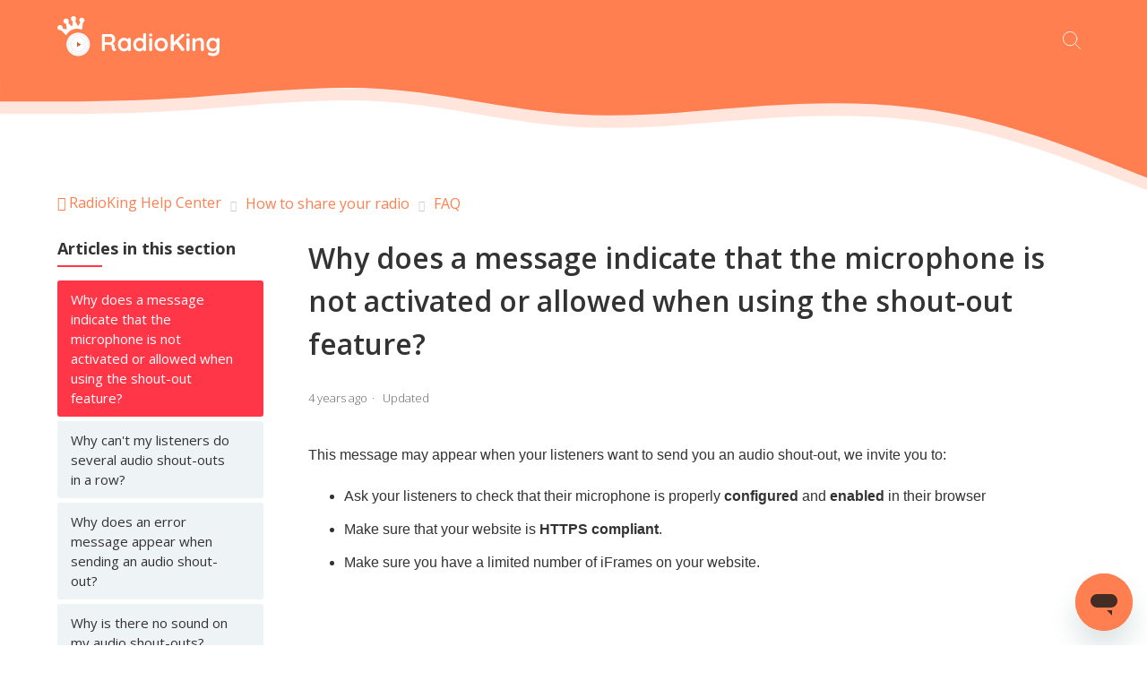

--- FILE ---
content_type: text/html; charset=utf-8
request_url: https://help.radioking.com/hc/en-us/articles/4410481577233-Why-does-a-message-indicate-that-the-microphone-is-not-activated-or-allowed-when-using-the-shout-out-feature
body_size: 7858
content:
<!DOCTYPE html>
<html dir="ltr" lang="en-US">
<head>
  <meta charset="utf-8" />
  <!-- v26880 -->


  <title>Why does a message indicate that the microphone is not activated or allowed when using the shout-out feature?   &ndash; RadioKing Help Center</title>

  

  <meta name="description" content="This message may appear when your listeners want to send you an audio shout-out, we invite you to:   Ask your listeners to check that..." /><meta property="og:image" content="https://help.radioking.com/hc/theming_assets/01HZPS2BTK5NZH65Z5BMHJ4M73" />
<meta property="og:type" content="website" />
<meta property="og:site_name" content="RadioKing Help Center" />
<meta property="og:title" content="Why does a message indicate that the microphone is not activated or allowed when using the shout-out feature?" />
<meta property="og:description" content="This message may appear when your listeners want to send you an audio shout-out, we invite you to:


Ask your listeners to check that their microphone is properly configured and enabled in their br..." />
<meta property="og:url" content="https://help.radioking.com/hc/en-us/articles/4410481577233-Why-does-a-message-indicate-that-the-microphone-is-not-activated-or-allowed-when-using-the-shout-out-feature" />
<link rel="canonical" href="https://help.radioking.com/hc/en-us/articles/4410481577233-Why-does-a-message-indicate-that-the-microphone-is-not-activated-or-allowed-when-using-the-shout-out-feature">
<link rel="alternate" hreflang="de" href="https://help.radioking.com/hc/de/articles/4410481577233-Warum-erscheint-eine-Meldung-dass-das-Mikrofon-f%C3%BCr-Widmungen-nicht-aktiviert-oder-nicht-erlaubt-ist">
<link rel="alternate" hreflang="en-us" href="https://help.radioking.com/hc/en-us/articles/4410481577233-Why-does-a-message-indicate-that-the-microphone-is-not-activated-or-allowed-when-using-the-shout-out-feature">
<link rel="alternate" hreflang="fr" href="https://help.radioking.com/hc/fr/articles/4410481577233-Pourquoi-un-message-indique-que-le-micro-n-est-pas-activ%C3%A9-ou-autoris%C3%A9-pour-les-d%C3%A9dicaces">
<link rel="alternate" hreflang="x-default" href="https://help.radioking.com/hc/fr/articles/4410481577233-Pourquoi-un-message-indique-que-le-micro-n-est-pas-activ%C3%A9-ou-autoris%C3%A9-pour-les-d%C3%A9dicaces">

  <link rel="stylesheet" href="//static.zdassets.com/hc/assets/application-f34d73e002337ab267a13449ad9d7955.css" media="all" id="stylesheet" />
  <link rel="stylesheet" type="text/css" href="/hc/theming_assets/11435793/1900000347413/style.css?digest=25702052172689">

  <link rel="icon" type="image/x-icon" href="/hc/theming_assets/01HZPS2BYMPCFTYT6MN9C0FQY5">

    

  <!--
 * Theme Name: Wavy
 * Version: 4.0.6
 * Author: Customer Support Theme (Grow Shine Services Pvt. Ltd)
 * Download From: https://www.customersupporttheme.com
 * Corporate Website : https://www.grow-shine.com
 * License: You must have a valid license purchased only from customersupporttheme.com in order to legally use the theme for your project.
 * Copyright: © 2016 - 2022 Grow Shine Services Pvt. Ltd. All Rights Reserved.
-->

<meta charset="utf-8">
<meta http-equiv="X-UA-Compatible" content="IE=edge,chrome=1">
<meta name="viewport" content="width=device-width, initial-scale=1.0">
<meta content="width=device-width, initial-scale=1.0" name="viewport" />



  <link href="https://fonts.googleapis.com/css?family=Open+Sans:300,400,600,700,800" rel="stylesheet">


  <link href="https://fonts.googleapis.com/css?family=Open+Sans:300,400,600,700,800" rel="stylesheet">



<link rel="stylesheet" href="https://use.fontawesome.com/releases/v5.15.0/css/all.css">


<link rel="stylesheet" href="https://cdnjs.cloudflare.com/ajax/libs/animate.css/4.0.0/animate.min.css"/>


<!-- HTML5 Shim and Respond.js IE8 support of HTML5 elements and media queries -->
<!-- WARNING: Respond.js doesn't work if you view the page via file:-->
<!--[if lt IE 9]>
<script src="https://oss.maxcdn.com/html5shiv/3.7.2/html5shiv.min.js"></script>
<script src="https://oss.maxcdn.com/respond/1.4.2/respond.min.js"></script>
<![endif]-->


<script src="https://cdnjs.cloudflare.com/ajax/libs/jquery/3.6.0/jquery.min.js"></script>


<script src="https://kit.fontawesome.com/bfc862380e.js"></script>

<!-- Google Tag Manager -->
<script>(function(w,d,s,l,i){w[l]=w[l]||[];w[l].push({'gtm.start':
new Date().getTime(),event:'gtm.js'});var f=d.getElementsByTagName(s)[0],
j=d.createElement(s),dl=l!='dataLayer'?'&l='+l:'';j.async=true;j.src=
'https://www.googletagmanager.com/gtm.js?id='+i+dl;f.parentNode.insertBefore(j,f);
})(window,document,'script','dataLayer','GTM-W3X5FZV');</script>
<!-- End Google Tag Manager -->
  
</head>
<body class="">
  
  
  

  <!-- Google Tag Manager (noscript) -->
<noscript><iframe src="https://www.googletagmanager.com/ns.html?id=GTM-W3X5FZV"
height="0" width="0" style="display:none;visibility:hidden"></iframe></noscript>
<!-- End Google Tag Manager (noscript) -->

<a class="skip-navigation" tabindex="1" href="#main-content">Skip to main content</a>

<header class="hc_header  header-gradiant ">
   <div class="header cd-header">
      <div class="logo">
         
         <a title="Home" href="/hc/en-us">
           <img src="/hc/theming_assets/01HZPS2BTK5NZH65Z5BMHJ4M73" alt="RadioKing Help Center Help Center home page">
         </a>
      </div>
      <div class="nav-wrapper ">
         <button class="menu-button" aria-controls="user-nav" aria-expanded="false" aria-label="Toggle navigation menu">
            <svg xmlns="http://www.w3.org/2000/svg" width="16" height="16" focusable="false" viewBox="0 0 16 16" class="icon-menu">
               <path fill="none" stroke="currentColor" stroke-linecap="round" d="M1.5 3.5h13m-13 4h13m-13 4h13"/>
            </svg>
         </button>
         <nav class="user-nav" id="user-nav">
            
            <form role="search" class="_head_search" data-search="" action="/hc/en-us/search" accept-charset="UTF-8" method="get"><input type="hidden" name="utf8" value="&#x2713;" autocomplete="off" /><input type="search" name="query" id="query" placeholder="Start your search here" aria-label="Start your search here" /></form>
            
            
            
         </nav>
         
      </div>
   </div>
</header>

<div class="header_wave">
   <svg class="header_wave_opacity" xmlns="http://www.w3.org/2000/svg" viewBox="0 0 1440 140">
      <path fill-opacity="1" d="M0,32L40,32C80,32,160,32,240,26.7C320,21,400,11,480,16C560,21,640,43,720,48C800,53,880,43,960,37.3C1040,32,1120,32,1200,48C1280,64,1360,96,1400,112L1440,128L1440,0L1400,0C1360,0,1280,0,1200,0C1120,0,1040,0,960,0C880,0,800,0,720,0C640,0,560,0,480,0C400,0,320,0,240,0C160,0,80,0,40,0L0,0Z"></path>
   </svg>
   <svg class="solid_header_wave" xmlns="http://www.w3.org/2000/svg" viewBox="0 0 1440 140">
      <path fill-opacity="1" d="M0,32L40,32C80,32,160,32,240,26.7C320,21,400,11,480,16C560,21,640,43,720,48C800,53,880,43,960,37.3C1040,32,1120,32,1200,48C1280,64,1360,96,1400,112L1440,128L1440,0L1400,0C1360,0,1280,0,1200,0C1120,0,1040,0,960,0C880,0,800,0,720,0C640,0,560,0,480,0C400,0,320,0,240,0C160,0,80,0,40,0L0,0Z"></path>
   </svg>
</div>


  <main role="main">
    
<section class="breadcrumbs__block art__breadcrumbs__block">
   <div class="container">
      <nav class="sub-nav">
         <ol class="breadcrumbs">
  
    <li title="RadioKing Help Center">
      
        <a href="/hc/en-us">RadioKing Help Center</a>
      
    </li>
  
    <li title="How to share your radio">
      
        <a href="/hc/en-us/categories/4408651145489-How-to-share-your-radio">How to share your radio</a>
      
    </li>
  
    <li title="FAQ">
      
        <a href="/hc/en-us/sections/4408643561617-FAQ">FAQ</a>
      
    </li>
  
</ol>

      </nav>
   </div>
</section>

<div class="container">
   <div class="article-container" id="article-container">

      
      <aside class="article-sidebar  hide-sidebar2" aria-labelledby="section-articles-title">
         

         
         
         <div class="collapsible-sidebar">
            <button type="button" class="collapsible-sidebar-toggle" aria-labelledby="section-articles-title" aria-expanded="false">
               <svg xmlns="http://www.w3.org/2000/svg" width="20" height="20" focusable="false" viewBox="0 0 12 12" aria-hidden="true" class="collapsible-sidebar-toggle-icon chevron-icon">
                  <path fill="none" stroke="currentColor" stroke-linecap="round" d="M3 4.5l2.6 2.6c.2.2.5.2.7 0L9 4.5"/>
               </svg>
               <svg xmlns="http://www.w3.org/2000/svg" width="20" height="20" focusable="false" viewBox="0 0 12 12" aria-hidden="true" class="collapsible-sidebar-toggle-icon x-icon">
                  <path stroke="currentColor" stroke-linecap="round" d="M3 9l6-6m0 6L3 3"/>
               </svg>
            </button>
            <span id="section-articles-title" class="collapsible-sidebar-title sidenav-title">
            Articles in this section
            </span>
            <div class="collapsible-sidebar-body">
               <ul class="__articles">
                  
                  <li>
                     <a href="/hc/en-us/articles/4410481577233-Why-does-a-message-indicate-that-the-microphone-is-not-activated-or-allowed-when-using-the-shout-out-feature" class="sidenav-item current-article">Why does a message indicate that the microphone is not activated or allowed when using the shout-out feature?  </a>
                  </li>
                  
                  <li>
                     <a href="/hc/en-us/articles/4410472995857-Why-can-t-my-listeners-do-several-audio-shout-outs-in-a-row" class="sidenav-item ">Why can&#39;t my listeners do several audio shout-outs in a row?</a>
                  </li>
                  
                  <li>
                     <a href="/hc/en-us/articles/4410481518609-Why-does-an-error-message-appear-when-sending-an-audio-shout-out" class="sidenav-item ">Why does an error message appear when sending an audio shout-out? </a>
                  </li>
                  
                  <li>
                     <a href="/hc/en-us/articles/4410464771089-Why-is-there-no-sound-on-my-audio-shout-outs" class="sidenav-item ">Why is there no sound on my audio shout-outs?</a>
                  </li>
                  
                  <li>
                     <a href="/hc/en-us/articles/4410239351313-How-to-change-the-broadcast-quality-of-my-listening-link" class="sidenav-item ">How to change the broadcast quality of my listening link? </a>
                  </li>
                  
                  <li>
                     <a href="/hc/en-us/articles/4409600037649-How-to-share-my-radio-station-with-my-listeners" class="sidenav-item ">How to share my radio station with my listeners? </a>
                  </li>
                  
                  <li>
                     <a href="/hc/en-us/articles/4410222150673-Why-can-t-I-use-the-audio-shout-out-widget" class="sidenav-item ">Why can’t I use the “audio shout-out” widget?</a>
                  </li>
                  
                  <li>
                     <a href="/hc/en-us/articles/4410222141841-Schedule-an-Audio-Shout-Out" class="sidenav-item ">Schedule an Audio Shout-Out</a>
                  </li>
                  
                  <li>
                     <a href="/hc/en-us/articles/4409804021649-Why-doesn-t-the-Top-Tracks-widget-display-any-titles-or-show-me-the-number-of-titles-I-requested" class="sidenav-item ">Why doesn&#39;t the Top Tracks widget display any titles or show me the number of titles I requested?  </a>
                  </li>
                  
               </ul>
               
            </div>
         </div>
         

         <div class="article-relatives">
            
            
              <div data-recent-articles></div>
            
            
            
              
  <section class="related-articles">
    
      <h2 class="related-articles-title">Related articles</h2>
    
    <ul>
      
        <li>
          <a href="/hc/en-us/related/click?data=[base64]%3D--595eb9c7719d8062804d013847d6c8446915ef80" rel="nofollow">Why can&#39;t my listeners do several audio shout-outs in a row?</a>
        </li>
      
        <li>
          <a href="/hc/en-us/related/click?data=BAh7CjobZGVzdGluYXRpb25fYXJ0aWNsZV9pZGwrCBGcL%[base64]%3D--17622c43adedae491aa0be55e0757513f4ccf8a6" rel="nofollow">Why is there no sound on my audio shout-outs?</a>
        </li>
      
        <li>
          <a href="/hc/en-us/related/click?data=BAh7CjobZGVzdGluYXRpb25fYXJ0aWNsZV9pZGwrCJGtAY4CBDoYcmVmZXJyZXJfYXJ0aWNsZV9pZGwrCBENMOUCBDoLbG9jYWxlSSIKZW4tdXMGOgZFVDoIdXJsSSI%2FL2hjL2VuLXVzL2FydGljbGVzLzQ0MDkwMTg5MjAzMzctQ29uZmlndXJlLU15LVJhZGlvLVBsYXllcgY7CFQ6CXJhbmtpCA%3D%3D--df5f9f91e0d024f5f186cc78dc107474a8474ff8" rel="nofollow">Configure My Radio Player</a>
        </li>
      
        <li>
          <a href="/hc/en-us/related/click?data=BAh7CjobZGVzdGluYXRpb25fYXJ0aWNsZV9pZGwrCBEoL%[base64]%3D%3D--c6f74803dff6c538b569748542a5623ae41d273a" rel="nofollow">Why does an error message appear when sending an audio shout-out? </a>
        </li>
      
        <li>
          <a href="/hc/en-us/related/click?data=[base64]%3D%3D--d5c32a2ef1d3d6ef69d0d51e0fec96479031047e" rel="nofollow">Why was my payment unsuccessful? </a>
        </li>
      
    </ul>
  </section>


            
         </div>
      </aside>
      <article id="main-content" class="article  --plain">
         <header class="article-header">
            <h1 title="Why does a message indicate that the microphone is not activated or allowed when using the shout-out feature?  " class="article-title">
               Why does a message indicate that the microphone is not activated or allowed when using the shout-out feature?  
               
            </h1>

            
            <div class="article-author">
               
               <div class="article-meta">
                  
                  <ul class="meta-group">
                     
                     <li class="meta-data"><time datetime="2021-12-22T13:16:59Z" title="2021-12-22T13:16:59Z" data-datetime="relative">December 22, 2021 13:16</time></li>
                     <li class="meta-data">Updated</li>
                     
                  </ul>
               </div>
            </div>

            
            
         </header>
         <section class="article-info">
            <div class="article-content">
               
               <div class="article-body"><p dir="ltr"><span style="font-family: helvetica; font-size: medium;">This message may appear when your listeners want to send you an audio shout-out, we invite you to:<br></span></p>
<ul>
<li style="font-family: helvetica; font-size: medium;"><span style="font-family: helvetica; font-size: medium;">Ask your listeners to check that their microphone is properly </span><strong style="font-family: helvetica; font-size: medium;">configured</strong><span style="font-family: helvetica; font-size: medium;"> and </span><strong style="font-family: helvetica; font-size: medium;">enabled</strong><span style="font-family: helvetica; font-size: medium;"> in their browser</span></li>
<li style="font-family: helvetica; font-size: medium;"><span style="font-family: helvetica; font-size: medium;">Make sure that your website is</span> <strong style="font-family: helvetica; font-size: medium;">HTTPS</strong><strong style="font-family: helvetica; font-size: medium;"> compliant</strong><span style="font-family: helvetica; font-size: medium;">.</span></li>
<li style="font-family: helvetica; font-size: medium;"><span style="font-family: helvetica; font-size: medium;">Make sure you have a limited number of iFrames on your website.</span></li>
</ul></div>
               <div class="article-attachments">
                  <ul class="attachments">
                     
                  </ul>
               </div>
            </div>
         </section>
         <footer>
            <div class="article-footer">
               
               
               
            </div>

            
            
            <div class="article-more-questions">
               Have more questions? <a href="/hc/en-us/requests/new">Submit a request</a>
            </div>
            <div class="article-return-to-top">
               <a href="#article-container">
                  Return to top
                  <svg xmlns="http://www.w3.org/2000/svg" class="article-return-to-top-icon" width="20" height="20" focusable="false" viewBox="0 0 12 12" aria-hidden="true">
                     <path fill="none" stroke="currentColor" stroke-linecap="round" d="M3 4.5l2.6 2.6c.2.2.5.2.7 0L9 4.5"/>
                  </svg>
               </a>
            </div>
         </footer>

         
         
      </article>
   </div>
</div>

  </main>

  
<div class="footer_wave">
    <svg class="cst_footer_wave footer_wave_opacity" xmlns="http://www.w3.org/2000/svg" viewBox="0 0 1440 250">
        <path fill-opacity="1" d="M0,192L48,170.7C96,149,192,107,288,112C384,117,480,171,576,170.7C672,171,768,117,864,80C960,43,1056,21,1152,32C1248,43,1344,85,1392,106.7L1440,128L1440,320L1392,320C1344,320,1248,320,1152,320C1056,320,960,320,864,320C768,320,672,320,576,320C480,320,384,320,288,320C192,320,96,320,48,320L0,320Z"></path>
    </svg>
    <svg class="cst_footer_wave" xmlns="http://www.w3.org/2000/svg" viewBox="0 0 1440 210">
        <path fill-opacity="1" d="M0,192L48,170.7C96,149,192,107,288,112C384,117,480,171,576,170.7C672,171,768,117,864,80C960,43,1056,21,1152,32C1248,43,1344,85,1392,106.7L1440,128L1440,320L1392,320C1344,320,1248,320,1152,320C1056,320,960,320,864,320C768,320,672,320,576,320C480,320,384,320,288,320C192,320,96,320,48,320L0,320Z"></path>
    </svg>
</div>
<footer class="hc_footer footer">
   <div class="container">
      <div class="row _grid">
           
         
         <div class="_col _col_5">
            <h3>RadioKing</h3>
            <ul>
               <li><a href="https://www.radioking.com/about">About</a></li>
               <li><a href="https://www.radioking.com/pricing-radio">Pricing</a></li>
               <li><a href="https://www.radioking.com/p/terms/">Terms</a></li>
            </ul>
         </div>
         
          
               
         
         <div class="_col _col_5">
            <h3>Products</h3>
            <ul>
               <li><a href="https://www.radioking.com/create-radio">Radio</a></li>
               <li><a href="https://www.radioking.com/create-radio-cms-website">Website</a></li>
               <li><a href="https://www.radioking.com/create-radio-mobile-application">Mobile App</a></li>
            </ul>
         </div>
         
          
             
         
          
             
         
         <div class="_col _col_5">
            <h3>Resources</h3>
            <ul>
               <li><a href="https://www.radioking.com/online-radio-broadcasting-courses">Radio Academy</a></li>
               <li><a href="https://www.radioking.com/blog/">Blog</a></li>
               <li><a href="https://www.radioking.com/radio-station-success-stories">Radio Solutions</a></li>
            </ul>
         </div>
         
          
               
         
         <div class="_col _col_5">
           <h3>Follow Us</h3>
            <ul class="social">
               
               <li><a href="https://www.facebook.com/RadioKingUSA" target="_blank"><i class="fab fa-facebook-f"></i></a></li>
               
               
               <li><a href="https://twitter.com/RadioKing" target="_blank"><i class="fab fa-twitter"></i></a></li>
               
               
               <li><a href="https://www.linkedin.com/company/radioking" target="_blank"><i class="fab fa-linkedin-in"></i></a></li>
               
               
               
               <li><a href="https://www.instagram.com/radioking_en/" target="_blank"><i class="fab fa-instagram"></i></a></li>
               
               
               <li><a href="https://www.youtube.com/c/RadioKingUSA" target="_blank"><i class="fab fa-youtube"></i></a></li>
               
            </ul>
            <ul>
               <li>
                  <div class="footer-language-selector">   
                      
                        
                      
                      <div class="dropdown language-selector">
                         <button class="dropdown-toggle" aria-haspopup="true">
                            English (US)
                            <svg xmlns="http://www.w3.org/2000/svg" width="12" height="12" focusable="false" viewBox="0 0 12 12" class="dropdown-chevron-icon">
                               <path fill="none" stroke="currentColor" stroke-linecap="round" d="M3 4.5l2.6 2.6c.2.2.5.2.7 0L9 4.5"/>
                            </svg>
                         </button>
                         <span class="dropdown-menu dropdown-menu-top" role="menu">
                         
                         <a href="/hc/change_language/de?return_to=%2Fhc%2Fde%2Farticles%2F4410481577233-Warum-erscheint-eine-Meldung-dass-das-Mikrofon-f%25C3%25BCr-Widmungen-nicht-aktiviert-oder-nicht-erlaubt-ist" dir="ltr" rel="nofollow" role="menuitem">
                         Deutsch
                         </a>
                         
                         <a href="/hc/change_language/fr?return_to=%2Fhc%2Ffr%2Farticles%2F4410481577233-Pourquoi-un-message-indique-que-le-micro-n-est-pas-activ%25C3%25A9-ou-autoris%25C3%25A9-pour-les-d%25C3%25A9dicaces" dir="ltr" rel="nofollow" role="menuitem">
                         Français
                         </a>
                         
                         </span>
                      </div>
                      
                  </div>
               </li>
            </ul>
         </div>
         
      </div>
   </div>
</footer>


<aside class="footer_copyright text-center">
   <div class="container">
      <p>&copy; <span id="year"></span> RadioKing. All Rights Reserved. <!--<small>by <a target="_blank" title="Zendesk Customization Experts" href="https://customersupporttheme.com/">Customer Support Theme</a></small>--></p>
   </div>
</aside>


  
<a href="#!" class="Top animate__animated animate__bounceInUp"><i class="fas fa-angle-up"></i></a>


  <!-- / -->

  
  <script src="//static.zdassets.com/hc/assets/en-us.bbb3d4d87d0b571a9a1b.js"></script>
  

  <script type="text/javascript">
  /*

    Greetings sourcecode lurker!

    This is for internal Zendesk and legacy usage,
    we don't support or guarantee any of these values
    so please don't build stuff on top of them.

  */

  HelpCenter = {};
  HelpCenter.account = {"subdomain":"radio-king","environment":"production","name":"RadioKing"};
  HelpCenter.user = {"identifier":"da39a3ee5e6b4b0d3255bfef95601890afd80709","email":null,"name":"","role":"anonymous","avatar_url":"https://assets.zendesk.com/hc/assets/default_avatar.png","is_admin":false,"organizations":[],"groups":[]};
  HelpCenter.internal = {"asset_url":"//static.zdassets.com/hc/assets/","web_widget_asset_composer_url":"https://static.zdassets.com/ekr/snippet.js","current_session":{"locale":"en-us","csrf_token":null,"shared_csrf_token":null},"usage_tracking":{"event":"article_viewed","data":"[base64]--cbf22f62fd33aba79402a67eec28afba4eb66136","url":"https://help.radioking.com/hc/activity"},"current_record_id":"4410481577233","current_record_url":"/hc/en-us/articles/4410481577233-Why-does-a-message-indicate-that-the-microphone-is-not-activated-or-allowed-when-using-the-shout-out-feature","current_record_title":"Why does a message indicate that the microphone is not activated or allowed when using the shout-out feature?  ","current_text_direction":"ltr","current_brand_id":1900000347413,"current_brand_name":"RadioKing","current_brand_url":"https://radio-king.zendesk.com","current_brand_active":true,"current_path":"/hc/en-us/articles/4410481577233-Why-does-a-message-indicate-that-the-microphone-is-not-activated-or-allowed-when-using-the-shout-out-feature","show_autocomplete_breadcrumbs":true,"user_info_changing_enabled":false,"has_user_profiles_enabled":false,"has_end_user_attachments":true,"user_aliases_enabled":false,"has_anonymous_kb_voting":true,"has_multi_language_help_center":true,"show_at_mentions":false,"embeddables_config":{"embeddables_web_widget":true,"embeddables_help_center_auth_enabled":false,"embeddables_connect_ipms":false},"answer_bot_subdomain":"static","gather_plan_state":"cancelled","has_article_verification":false,"has_gather":false,"has_ckeditor":false,"has_community_enabled":false,"has_community_badges":false,"has_community_post_content_tagging":false,"has_gather_content_tags":false,"has_guide_content_tags":true,"has_user_segments":true,"has_answer_bot_web_form_enabled":false,"has_garden_modals":false,"theming_cookie_key":"hc-da39a3ee5e6b4b0d3255bfef95601890afd80709-2-preview","is_preview":false,"has_search_settings_in_plan":true,"theming_api_version":2,"theming_settings":{"logo":"/hc/theming_assets/01HZPS2BTK5NZH65Z5BMHJ4M73","favicon":"/hc/theming_assets/01HZPS2BYMPCFTYT6MN9C0FQY5","hero_show_elements":"background_gradiant","homepage_background_image":"/hc/theming_assets/01HZPS2D6THSZMATWTAQQ3WBQB","hero_unit_bg_color":"rgba(255, 127, 80, 1)","hero_opacity":"0.5","gradiant_one":"rgba(255, 127, 80, 0.8)","gradiant_two":"rgba(255, 54, 72, 0.74)","hero_title":"GO_THE_DYNAMIC_CONTENT","hero_info":"","hero_unit_title_color":"#ffffff","sticky_header":false,"search_placeholder":"GO_THE_DYNAMIC_CONTENT","instant_search":true,"scoped_kb_search":true,"scoped_community_search":true,"brand_color":"rgba(255, 54, 72, 1)","brand_text_color":"#FFFFFF","text_color":"#333333","link_color":"rgba(255, 127, 80, 1)","icon_color":"rgba(255, 127, 80, 1)","footer_color":"rgba(255, 127, 80, 1)","footer_copyright_color":"rgba(237, 72, 23, 1)","heading_font":"'Open Sans', sans-serif","text_font":"'Open Sans', sans-serif","first_block_title":"GO_THE_DYNAMIC_CONTENT","first_block_content":"GO_THE_DYNAMIC_CONTENT","first_block_icon":"fas fa-rocket","first_block_url":"GO_THE_DYNAMIC_CONTENT","second_block_title":"GO_THE_DYNAMIC_CONTENT","second_block_content":"GO_THE_DYNAMIC_CONTENT","second_block_icon":"fas fa-question","second_block_url":"GO_THE_DYNAMIC_CONTENT","third_block_title":"GO_THE_DYNAMIC_CONTENT","third_block_content":"GO_THE_DYNAMIC_CONTENT","third_block_icon":"fas fa-play-circle","third_block_url":"GO_THE_DYNAMIC_CONTENT","fourth_block_title":"GO_THE_DYNAMIC_CONTENT","fourth_block_content":"GO_THE_DYNAMIC_CONTENT","fourth_block_icon":"fas fa-blog","fourth_block_url":"GO_THE_DYNAMIC_CONTENT","toggle_promoted_articles":"no","toggle_recently_viewed_article":"no","toggle_recent_activity":"no","kb_title":"GO_THE_DYNAMIC_CONTENT","kb_content":"GO_THE_DYNAMIC_CONTENT","categories_bg_color":"#EEF3F6","help_section":"yes","help_title":"GO_THE_DYNAMIC_CONTENT","help_content":"GO_THE_DYNAMIC_CONTENT","help_first_title":"GO_THE_DYNAMIC_CONTENT","help_first_content":"GO_THE_DYNAMIC_CONTENT","help_first_icon":"fas fa-envelope-open-text","help_second_title":"GO_THE_DYNAMIC_CONTENT","help_second_content":"GO_THE_DYNAMIC_CONTENT","help_second_icon":"fas fa-ticket-alt","help_second_url":"https://www.radioking.com/on/contactsupport.php","help_third_title":"-","help_third_content":"","help_third_icon":"","help_third_url":"","help_fourth_title":"-","help_fourth_content":"","help_fourth_icon":"","help_fourth_url":"mailto:support@radio-king.zendesk.com","col1_title":"RadioKing","col1_text1":"GO_THE_DYNAMIC_CONTENT","col1_text1_url":"GO_THE_DYNAMIC_CONTENT","col1_text2":"GO_THE_DYNAMIC_CONTENT","col1_text2_url":"GO_THE_DYNAMIC_CONTENT","col1_text3":"GO_THE_DYNAMIC_CONTENT","col1_text3_url":"GO_THE_DYNAMIC_CONTENT","col2_title":"GO_THE_DYNAMIC_CONTENT","col2_text1":"GO_THE_DYNAMIC_CONTENT","col2_text1_url":"GO_THE_DYNAMIC_CONTENT","col2_text2":"GO_THE_DYNAMIC_CONTENT","col2_text2_url":"GO_THE_DYNAMIC_CONTENT","col2_text3":"GO_THE_DYNAMIC_CONTENT","col2_text3_url":"GO_THE_DYNAMIC_CONTENT","col3_title":"-","col3_text1":"","col3_text1_url":"","col3_text2":"","col3_text2_url":"","col3_text3":"","col3_text3_url":"","col4_title":"GO_THE_DYNAMIC_CONTENT","col4_text1":"GO_THE_DYNAMIC_CONTENT","col4_text1_url":"GO_THE_DYNAMIC_CONTENT","col4_text2":"GO_THE_DYNAMIC_CONTENT","col4_text2_url":"GO_THE_DYNAMIC_CONTENT","col4_text3":"GO_THE_DYNAMIC_CONTENT","col4_text3_url":"GO_THE_DYNAMIC_CONTENT","col5_title":"GO_THE_DYNAMIC_CONTENT","facebook_url":"GO_THE_DYNAMIC_CONTENT","twitter_url":"GO_THE_DYNAMIC_CONTENT","linkedin_url":"https://www.linkedin.com/company/radioking","pinterest_url":"-","instagram_url":"GO_THE_DYNAMIC_CONTENT","youtube_url":"GO_THE_DYNAMIC_CONTENT","copyright_text":"GO_THE_DYNAMIC_CONTENT","custom_list":"no","sidebar_title":"Quick Links","show_articles_in_section":"yes","cat_title_color":"#EEF3F6","show_article_author":false,"show_article_comments":false,"show_follow_article":false,"show_recently_viewed_articles":true,"show_related_articles":true,"show_article_sharing":false,"show_article_voting":false,"show_follow_section":false,"show_follow_post":false,"show_post_sharing":false,"show_follow_topic":false},"has_pci_credit_card_custom_field":false,"help_center_restricted":false,"is_assuming_someone_else":false,"flash_messages":[],"user_photo_editing_enabled":true,"user_preferred_locale":"fr","base_locale":"en-us","login_url":"https://radio-king.zendesk.com/access?brand_id=1900000347413\u0026return_to=https%3A%2F%2Fhelp.radioking.com%2Fhc%2Fen-us%2Farticles%2F4410481577233-Why-does-a-message-indicate-that-the-microphone-is-not-activated-or-allowed-when-using-the-shout-out-feature","has_alternate_templates":false,"has_custom_statuses_enabled":true,"has_hc_generative_answers_setting_enabled":true,"has_generative_search_with_zgpt_enabled":false,"has_suggested_initial_questions_enabled":false,"has_guide_service_catalog":true,"has_service_catalog_search_poc":false,"has_service_catalog_itam":false,"has_csat_reverse_2_scale_in_mobile":false,"has_knowledge_navigation":false,"has_unified_navigation":false,"has_unified_navigation_eap_access":false,"has_csat_bet365_branding":false,"version":"v26880","dev_mode":false};
</script>

  
  
  <script src="//static.zdassets.com/hc/assets/hc_enduser-9d4172d9b2efbb6d87e4b5da3258eefa.js"></script>
  <script type="text/javascript" src="/hc/theming_assets/11435793/1900000347413/script.js?digest=25702052172689"></script>
  
</body>
</html>

--- FILE ---
content_type: image/svg+xml
request_url: https://help.radioking.com/hc/theming_assets/01HZPS2BJYZWHX2B2F8Q60QB9K
body_size: -241
content:
<?xml version="1.0" ?><svg data-name="Layer 1" id="Layer_1" viewBox="0 0 48 48" xmlns="http://www.w3.org/2000/svg"><defs><style>.cls-1{fill:none;stroke:#fff;stroke-linecap:round;stroke-linejoin:round;stroke-width:2px;}</style></defs><title/><ellipse class="cls-1" cx="19.55" cy="19.5" rx="18.55" ry="18.5"/><line class="cls-1" x1="47" x2="32.96" y1="47" y2="33"/></svg>

--- FILE ---
content_type: image/svg+xml
request_url: https://help.radioking.com/hc/theming_assets/01HZPS2BTK5NZH65Z5BMHJ4M73
body_size: 6517
content:
<svg width="1347" height="335" viewBox="0 0 1347 335" fill="none" xmlns="http://www.w3.org/2000/svg">
<g clip-path="url(#clip0_137_423)">
<path d="M383.954 290.825C380.152 290.825 376.757 289.671 373.77 287.363C370.783 284.919 369.289 281.931 369.289 278.401V160.677C369.289 157.147 370.443 154.227 372.752 151.919C375.196 149.475 378.183 148.253 381.713 148.253H440.372C447.433 148.253 454.018 150.154 460.128 153.956C466.374 157.622 471.398 162.782 475.2 169.435C479.002 175.953 480.903 183.489 480.903 192.043C480.903 197.203 479.817 202.227 477.644 207.115C475.608 212.003 472.756 216.416 469.09 220.354C465.56 224.291 461.554 227.347 457.073 229.519L457.277 224.835C461.079 226.871 464.202 229.315 466.646 232.167C469.226 234.883 471.195 237.87 472.552 241.129C474.046 244.252 474.929 247.646 475.2 251.312C475.743 254.707 476.083 257.694 476.219 260.274C476.49 262.854 476.897 265.026 477.441 266.792C478.12 268.557 479.342 269.915 481.107 270.865C484.094 272.63 485.927 275.21 486.606 278.605C487.421 281.864 486.674 284.783 484.366 287.363C482.872 289.128 480.971 290.282 478.663 290.825C476.354 291.233 474.046 291.233 471.738 290.825C469.429 290.282 467.528 289.603 466.035 288.788C463.727 287.431 461.418 285.462 459.11 282.882C456.802 280.166 454.901 276.568 453.407 272.087C452.049 267.606 451.37 261.835 451.37 254.775C451.37 252.466 450.963 250.362 450.148 248.461C449.333 246.424 448.179 244.727 446.686 243.369C445.192 241.875 443.291 240.789 440.983 240.11C438.675 239.295 435.959 238.888 432.836 238.888H391.694L394.749 234.204V278.401C394.749 281.931 393.798 284.919 391.897 287.363C389.996 289.671 387.348 290.825 383.954 290.825ZM391.897 217.91H439.353C441.798 217.91 444.174 216.823 446.482 214.651C448.79 212.342 450.691 209.287 452.185 205.485C453.679 201.548 454.425 197.271 454.425 192.654C454.425 186.679 452.796 181.723 449.537 177.786C446.414 173.712 443.02 171.675 439.353 171.675H392.305L394.749 165.158V222.798L391.897 217.91ZM597.085 179.822C600.616 179.822 603.535 180.977 605.843 183.285C608.152 185.593 609.306 188.58 609.306 192.247V278.401C609.306 281.931 608.152 284.919 605.843 287.363C603.535 289.671 600.616 290.825 597.085 290.825C593.555 290.825 590.636 289.671 588.327 287.363C586.019 284.919 584.865 281.931 584.865 278.401V268.421L589.346 270.254C589.346 272.019 588.395 274.192 586.494 276.772C584.593 279.216 582.013 281.66 578.755 284.104C575.496 286.548 571.626 288.653 567.145 290.418C562.8 292.047 558.048 292.862 552.888 292.862C543.519 292.862 535.032 290.486 527.428 285.733C519.825 280.845 513.782 274.192 509.301 265.773C504.956 257.219 502.784 247.442 502.784 236.444C502.784 225.31 504.956 215.533 509.301 207.115C513.782 198.56 519.757 191.907 527.225 187.155C534.693 182.267 542.976 179.822 552.073 179.822C557.912 179.822 563.275 180.705 568.163 182.47C573.052 184.235 577.261 186.476 580.791 189.191C584.457 191.907 587.241 194.691 589.142 197.542C591.179 200.258 592.197 202.566 592.197 204.467L584.865 207.115V192.247C584.865 188.716 586.019 185.797 588.327 183.489C590.636 181.044 593.555 179.822 597.085 179.822ZM555.943 270.458C561.917 270.458 567.145 268.964 571.626 265.977C576.107 262.99 579.569 258.916 582.013 253.756C584.593 248.597 585.883 242.826 585.883 236.444C585.883 229.926 584.593 224.088 582.013 218.928C579.569 213.768 576.107 209.695 571.626 206.707C567.145 203.72 561.917 202.227 555.943 202.227C550.104 202.227 544.945 203.72 540.464 206.707C535.983 209.695 532.452 213.768 529.873 218.928C527.428 224.088 526.206 229.926 526.206 236.444C526.206 242.826 527.428 248.597 529.873 253.756C532.452 258.916 535.983 262.99 540.464 265.977C544.945 268.964 550.104 270.458 555.943 270.458ZM724.979 140.106C728.509 140.106 731.428 141.26 733.737 143.568C736.045 145.877 737.199 148.864 737.199 152.53V278.401C737.199 281.931 736.045 284.919 733.737 287.363C731.428 289.671 728.509 290.825 724.979 290.825C721.448 290.825 718.529 289.671 716.221 287.363C713.912 284.919 712.758 281.931 712.758 278.401V268.421L717.239 270.254C717.239 272.019 716.289 274.192 714.388 276.772C712.487 279.216 709.907 281.66 706.648 284.104C703.389 286.548 699.519 288.653 695.039 290.418C690.693 292.047 685.941 292.862 680.781 292.862C671.412 292.862 662.926 290.486 655.322 285.733C647.718 280.845 641.676 274.192 637.195 265.773C632.85 257.219 630.677 247.442 630.677 236.444C630.677 225.31 632.85 215.533 637.195 207.115C641.676 198.56 647.65 191.907 655.118 187.155C662.586 182.267 670.869 179.822 679.967 179.822C685.805 179.822 691.169 180.705 696.057 182.47C700.945 184.235 705.154 186.476 708.685 189.191C712.351 191.907 715.134 194.691 717.035 197.542C719.072 200.258 720.091 202.566 720.091 204.467L712.758 207.115V152.53C712.758 149 713.912 146.08 716.221 143.772C718.529 141.328 721.448 140.106 724.979 140.106ZM683.836 270.458C689.811 270.458 695.039 268.964 699.519 265.977C704 262.99 707.463 258.916 709.907 253.756C712.487 248.597 713.777 242.826 713.777 236.444C713.777 229.926 712.487 224.088 709.907 218.928C707.463 213.768 704 209.695 699.519 206.707C695.039 203.72 689.811 202.227 683.836 202.227C677.998 202.227 672.838 203.72 668.357 206.707C663.876 209.695 660.346 213.768 657.766 218.928C655.322 224.088 654.1 229.926 654.1 236.444C654.1 242.826 655.322 248.597 657.766 253.756C660.346 258.916 663.876 262.99 668.357 265.977C672.838 268.964 677.998 270.458 683.836 270.458ZM786.678 278.401C786.678 281.931 785.524 284.919 783.215 287.363C780.907 289.671 777.988 290.825 774.457 290.825C770.927 290.825 768.008 289.671 765.699 287.363C763.391 284.919 762.237 281.931 762.237 278.401V194.283C762.237 190.753 763.391 187.834 765.699 185.525C768.008 183.081 770.927 181.859 774.457 181.859C777.988 181.859 780.907 183.081 783.215 185.525C785.524 187.834 786.678 190.753 786.678 194.283V278.401ZM774.254 168.62C769.637 168.62 766.378 167.873 764.477 166.38C762.576 164.886 761.626 162.238 761.626 158.437V154.567C761.626 150.629 762.644 147.981 764.681 146.623C766.854 145.13 770.112 144.383 774.457 144.383C779.21 144.383 782.537 145.13 784.437 146.623C786.338 148.117 787.289 150.765 787.289 154.567V158.437C787.289 162.374 786.271 165.09 784.234 166.584C782.197 167.941 778.87 168.62 774.254 168.62ZM917.504 236.444C917.504 247.578 914.992 257.423 909.968 265.977C905.08 274.395 898.426 280.981 890.008 285.733C881.725 290.486 872.424 292.862 862.104 292.862C851.785 292.862 842.416 290.486 833.997 285.733C825.715 280.981 819.061 274.395 814.037 265.977C809.149 257.423 806.705 247.578 806.705 236.444C806.705 225.31 809.149 215.533 814.037 207.115C819.061 198.56 825.715 191.907 833.997 187.155C842.416 182.267 851.785 179.822 862.104 179.822C872.424 179.822 881.725 182.267 890.008 187.155C898.426 191.907 905.08 198.56 909.968 207.115C914.992 215.533 917.504 225.31 917.504 236.444ZM893.063 236.444C893.063 229.519 891.637 223.545 888.786 218.521C886.07 213.361 882.336 209.355 877.584 206.504C872.967 203.652 867.807 202.227 862.104 202.227C856.402 202.227 851.174 203.652 846.421 206.504C841.805 209.355 838.071 213.361 835.219 218.521C832.504 223.545 831.146 229.519 831.146 236.444C831.146 243.233 832.504 249.208 835.219 254.367C838.071 259.391 841.805 263.329 846.421 266.181C851.174 269.032 856.402 270.458 862.104 270.458C867.807 270.458 872.967 269.032 877.584 266.181C882.336 263.329 886.07 259.391 888.786 254.367C891.637 249.208 893.063 243.233 893.063 236.444Z" fill="white"/>
<path d="M1040.16 290.805C1036.36 290.805 1033.31 289.243 1031 286.12L983.949 224.203L1002.48 205.261L1051.16 269.623C1053.06 272.202 1054.01 274.986 1054.01 277.973C1054.01 281.775 1052.59 284.898 1049.74 287.342C1046.88 289.651 1043.69 290.805 1040.16 290.805ZM1042.61 147.214C1045.87 147.214 1048.51 148.572 1050.55 151.287C1052.72 153.867 1053.81 156.515 1053.81 159.231C1053.81 162.082 1052.59 164.73 1050.14 167.174L964.804 248.848L963.786 219.722L1032.63 151.898C1035.75 148.775 1039.08 147.214 1042.61 147.214ZM954.62 290.805C950.818 290.805 947.763 289.651 945.455 287.342C943.147 284.898 941.992 281.911 941.992 278.381V160.656C941.992 157.126 943.214 154.207 945.659 151.898C948.103 149.454 951.226 148.232 955.028 148.232C958.83 148.232 961.817 149.454 963.989 151.898C966.298 154.207 967.452 157.126 967.452 160.656V278.381C967.452 281.911 966.298 284.898 963.989 287.342C961.681 289.651 958.558 290.805 954.62 290.805ZM1096.43 278.381C1096.43 281.911 1095.28 284.898 1092.97 287.342C1090.66 289.651 1087.74 290.805 1084.21 290.805C1080.68 290.805 1077.76 289.651 1075.46 287.342C1073.15 284.898 1071.99 281.911 1071.99 278.381V194.263C1071.99 190.732 1073.15 187.813 1075.46 185.505C1077.76 183.061 1080.68 181.839 1084.21 181.839C1087.74 181.839 1090.66 183.061 1092.97 185.505C1095.28 187.813 1096.43 190.732 1096.43 194.263V278.381ZM1084.01 168.6C1079.39 168.6 1076.13 167.853 1074.23 166.359C1072.33 164.866 1071.38 162.218 1071.38 158.416V154.546C1071.38 150.609 1072.4 147.961 1074.44 146.603C1076.61 145.109 1079.87 144.362 1084.21 144.362C1088.97 144.362 1092.29 145.109 1094.19 146.603C1096.09 148.097 1097.04 150.744 1097.04 154.546V158.416C1097.04 162.354 1096.03 165.069 1093.99 166.563C1091.95 167.921 1088.63 168.6 1084.01 168.6ZM1179.8 179.802C1189.85 179.802 1197.46 181.907 1202.62 186.116C1207.91 190.325 1211.51 195.96 1213.41 203.021C1215.45 209.946 1216.46 217.685 1216.46 226.24V278.381C1216.46 281.911 1215.31 284.898 1213 287.342C1210.69 289.651 1207.77 290.805 1204.24 290.805C1200.71 290.805 1197.79 289.651 1195.49 287.342C1193.18 284.898 1192.02 281.911 1192.02 278.381V226.24C1192.02 221.759 1191.41 217.753 1190.19 214.223C1189.1 210.557 1187.07 207.637 1184.08 205.465C1181.09 203.292 1176.82 202.206 1171.25 202.206C1165.82 202.206 1161.2 203.292 1157.4 205.465C1153.73 207.637 1150.88 210.557 1148.84 214.223C1146.94 217.753 1145.99 221.759 1145.99 226.24V278.381C1145.99 281.911 1144.84 284.898 1142.53 287.342C1140.22 289.651 1137.3 290.805 1133.77 290.805C1130.24 290.805 1127.32 289.651 1125.01 287.342C1122.71 284.898 1121.55 281.911 1121.55 278.381V194.263C1121.55 190.732 1122.71 187.813 1125.01 185.505C1127.32 183.061 1130.24 181.839 1133.77 181.839C1137.3 181.839 1140.22 183.061 1142.53 185.505C1144.84 187.813 1145.99 190.732 1145.99 194.263V203.021L1142.94 202.41C1144.16 200.101 1145.93 197.657 1148.23 195.078C1150.54 192.362 1153.26 189.85 1156.38 187.542C1159.5 185.233 1163.03 183.4 1166.97 182.042C1170.91 180.549 1175.19 179.802 1179.8 179.802ZM1288.1 179.802C1293.8 179.802 1299.03 180.684 1303.78 182.45C1308.53 184.215 1312.61 186.455 1316 189.171C1319.53 191.887 1322.25 194.67 1324.15 197.522C1326.19 200.237 1327.2 202.546 1327.2 204.447L1321.91 207.094V192.226C1321.91 188.696 1323.06 185.776 1325.37 183.468C1327.68 181.024 1330.6 179.802 1334.13 179.802C1337.66 179.802 1340.58 180.956 1342.89 183.264C1345.19 185.573 1346.35 188.56 1346.35 192.226V282.861C1346.35 294.675 1343.77 304.111 1338.61 311.172C1333.59 318.369 1326.93 323.528 1318.65 326.651C1310.37 329.91 1301.47 331.54 1291.97 331.54C1289.25 331.54 1285.72 331.2 1281.38 330.521C1277.03 329.842 1272.89 329.028 1268.95 328.077C1265.01 327.127 1262.03 326.244 1259.99 325.429C1255.92 323.664 1253.07 321.424 1251.44 318.708C1249.94 316.128 1249.67 313.345 1250.62 310.357C1251.84 306.42 1253.81 303.704 1256.53 302.21C1259.24 300.853 1262.1 300.717 1265.08 301.803C1266.44 302.21 1268.68 303.025 1271.8 304.247C1274.93 305.469 1278.32 306.556 1281.99 307.506C1285.79 308.592 1289.12 309.135 1291.97 309.135C1302.15 309.135 1309.69 307.099 1314.58 303.025C1319.46 298.952 1321.91 293.317 1321.91 286.12V268.4L1324.35 270.234C1324.35 271.999 1323.4 274.171 1321.5 276.751C1319.74 279.195 1317.22 281.639 1313.96 284.083C1310.84 286.528 1307.11 288.632 1302.76 290.397C1298.42 292.027 1293.8 292.841 1288.91 292.841C1279.27 292.841 1270.58 290.465 1262.84 285.713C1255.1 280.825 1248.99 274.171 1244.51 265.753C1240.03 257.198 1237.79 247.422 1237.79 236.424C1237.79 225.289 1240.03 215.513 1244.51 207.094C1248.99 198.54 1255.03 191.887 1262.64 187.134C1270.24 182.246 1278.73 179.802 1288.1 179.802ZM1291.97 202.206C1285.86 202.206 1280.49 203.7 1275.88 206.687C1271.26 209.674 1267.66 213.748 1265.08 218.907C1262.5 224.067 1261.21 229.906 1261.21 236.424C1261.21 242.805 1262.5 248.576 1265.08 253.736C1267.66 258.896 1271.26 262.969 1275.88 265.956C1280.49 268.944 1285.86 270.437 1291.97 270.437C1298.21 270.437 1303.65 268.944 1308.26 265.956C1312.88 262.969 1316.48 258.896 1319.06 253.736C1321.64 248.576 1322.93 242.805 1322.93 236.424C1322.93 229.906 1321.64 224.067 1319.06 218.907C1316.48 213.748 1312.88 209.674 1308.26 206.687C1303.65 203.7 1298.21 202.206 1291.97 202.206Z" fill="white"/>
<path fill-rule="evenodd" clip-rule="evenodd" d="M173.14 332.111C227.123 332.111 270.884 288.349 270.884 234.367C270.884 180.384 227.123 136.623 173.14 136.623C119.158 136.623 75.3965 180.384 75.3965 234.367C75.3965 288.349 119.158 332.111 173.14 332.111ZM168.36 215.678C164.424 213.396 159.496 216.236 159.496 220.785V249.968C159.496 254.518 164.425 257.357 168.361 255.075L193.525 240.48C197.447 238.205 197.447 232.54 193.524 230.266L168.36 215.678Z" fill="white"/>
<g filter="url(#filter0_d_137_423)">
<path fill-rule="evenodd" clip-rule="evenodd" d="M173.139 311.576C215.781 311.576 250.348 277.009 250.348 234.367C250.348 191.726 215.781 157.158 173.139 157.158C130.498 157.158 95.9297 191.726 95.9297 234.367C95.9297 277.009 130.498 311.576 173.139 311.576ZM168.359 215.678C164.424 213.397 159.495 216.236 159.495 220.786V249.968C159.495 254.518 164.425 257.358 168.36 255.075L193.524 240.48C197.447 238.205 197.446 232.54 193.523 230.266L168.359 215.678Z" fill="white"/>
</g>
<g filter="url(#filter1_d_137_423)">
<path fill-rule="evenodd" clip-rule="evenodd" d="M173.393 285.645C201.972 285.645 225.14 262.478 225.14 233.899C225.14 205.32 201.972 182.152 173.393 182.152C144.814 182.152 121.646 205.32 121.646 233.899C121.646 262.478 144.814 285.645 173.393 285.645ZM168.361 215.678C164.425 213.397 159.496 216.236 159.496 220.786V249.968C159.496 254.518 164.426 257.358 168.362 255.075L193.525 240.48C197.448 238.205 197.447 232.54 193.524 230.266L168.361 215.678Z" fill="white"/>
</g>
<path fill-rule="evenodd" clip-rule="evenodd" d="M196.146 14.3701C185.612 18.0484 180.082 29.9763 183.652 40.2451C184.804 43.5363 186.798 46.4668 189.435 48.7432C190.136 49.3449 190.602 50.1757 190.75 51.0885C190.899 52.0013 190.72 52.9372 190.246 53.7305L175.387 78.6669C175.031 79.2654 174.521 79.7581 173.912 80.0944C173.303 80.4306 172.615 80.5983 171.919 80.5803C171.224 80.5622 170.546 80.359 169.955 79.9915C169.363 79.624 168.88 79.1056 168.555 78.4893L148.805 41.1685C148.404 40.4039 148.265 39.5289 148.409 38.6776C148.553 37.8262 148.971 37.0456 149.6 36.4552C155.408 30.8743 157.789 23.2082 154.78 14.5579C150.846 3.25406 138.2 -2.6921 127.129 1.18407C121.702 3.08813 117.25 7.07163 114.751 12.2603C112.252 17.449 111.91 23.419 113.8 28.8601C114.752 31.6191 116.241 34.1612 118.181 36.3386C120.122 38.516 122.475 40.2854 125.104 41.5439C125.831 41.8927 126.434 42.4568 126.831 43.1601C127.227 43.8634 127.399 44.6718 127.322 45.4759L123.939 79.8693C123.864 80.5976 123.588 81.2905 123.141 81.8698C122.694 82.449 122.095 82.8916 121.41 83.1475C120.725 83.4034 119.983 83.4625 119.266 83.318C118.55 83.1736 117.888 82.8313 117.355 82.33L92.1606 58.2916C91.5086 57.6688 91.0905 56.8403 90.9761 55.9451C90.8618 55.0499 91.0582 54.1426 91.5326 53.3754C94.9865 47.7488 95.4221 38.9463 92.6469 32.4674C87.932 21.468 76.0867 17.9774 65.0465 21.813C53.7177 25.7653 48.6989 35.2832 51.54 46.9117C53.981 56.9167 59.6429 61.9293 70.9261 63.6087C71.8017 63.7366 72.6085 64.1569 73.216 64.8014C73.8235 65.446 74.1962 66.277 74.2736 67.1601L77.7174 105.526C77.7736 106.15 77.6802 106.777 77.4451 107.357C77.21 107.937 76.84 108.453 76.3657 108.86C75.8915 109.268 75.3268 109.556 74.7189 109.701C74.1109 109.845 73.4773 109.842 72.8708 109.691L46.7695 103.202C45.8404 102.972 45.0278 102.408 44.4849 101.618C43.9419 100.829 43.7061 99.8672 43.822 98.9153C44.3269 95.2179 43.8748 91.4525 42.5091 87.9805C41.1434 84.5085 38.91 81.4464 36.0231 79.088C28.8268 73.2839 19.4376 72.8425 11.7146 77.0078C2.98373 81.711 -1.21966 91.9696 2.1734 102.452C5.37403 112.345 14.4999 118.21 27.6721 115.932C28.2963 115.824 28.9372 115.871 29.5392 116.068C30.1412 116.265 30.686 116.607 31.126 117.063L69.1384 156.226C69.5601 156.661 70.0768 156.992 70.6478 157.193C71.2188 157.394 71.8286 157.46 72.4293 157.386C73.03 157.311 73.6053 157.098 74.1098 156.763C74.6143 156.427 75.0344 155.98 75.3371 155.455C87.4956 134.257 106.881 118.168 129.931 110.141C152.981 102.114 178.149 102.689 200.81 111.761C201.373 111.985 201.98 112.075 202.584 112.023C203.188 111.972 203.771 111.781 204.289 111.465C204.806 111.149 205.243 110.717 205.566 110.204C205.888 109.69 206.088 109.108 206.148 108.504L211.48 55.2323C211.551 54.5715 211.789 53.9399 212.172 53.3973C212.555 52.8548 213.07 52.4193 213.668 52.1324C224.754 46.7138 227.478 35.3238 223.412 26.1864C218.909 16.1205 206.629 10.7121 196.146 14.3701Z" fill="white"/>
</g>
<defs>
<filter id="filter0_d_137_423" x="67.9297" y="129.158" width="214.418" height="214.419" filterUnits="userSpaceOnUse" color-interpolation-filters="sRGB">
<feFlood flood-opacity="0" result="BackgroundImageFix"/>
<feColorMatrix in="SourceAlpha" type="matrix" values="0 0 0 0 0 0 0 0 0 0 0 0 0 0 0 0 0 0 127 0" result="hardAlpha"/>
<feOffset dx="2" dy="2"/>
<feGaussianBlur stdDeviation="15"/>
<feComposite in2="hardAlpha" operator="out"/>
<feColorMatrix type="matrix" values="0 0 0 0 0 0 0 0 0 0 0 0 0 0 0 0 0 0 0.15 0"/>
<feBlend mode="normal" in2="BackgroundImageFix" result="effect1_dropShadow_137_423"/>
<feBlend mode="normal" in="SourceGraphic" in2="effect1_dropShadow_137_423" result="shape"/>
</filter>
<filter id="filter1_d_137_423" x="93.6465" y="154.152" width="163.494" height="163.494" filterUnits="userSpaceOnUse" color-interpolation-filters="sRGB">
<feFlood flood-opacity="0" result="BackgroundImageFix"/>
<feColorMatrix in="SourceAlpha" type="matrix" values="0 0 0 0 0 0 0 0 0 0 0 0 0 0 0 0 0 0 127 0" result="hardAlpha"/>
<feOffset dx="2" dy="2"/>
<feGaussianBlur stdDeviation="15"/>
<feComposite in2="hardAlpha" operator="out"/>
<feColorMatrix type="matrix" values="0 0 0 0 0 0 0 0 0 0 0 0 0 0 0 0 0 0 0.15 0"/>
<feBlend mode="normal" in2="BackgroundImageFix" result="effect1_dropShadow_137_423"/>
<feBlend mode="normal" in="SourceGraphic" in2="effect1_dropShadow_137_423" result="shape"/>
</filter>
<clipPath id="clip0_137_423">
<rect width="1347" height="335" fill="white"/>
</clipPath>
</defs>
</svg>
